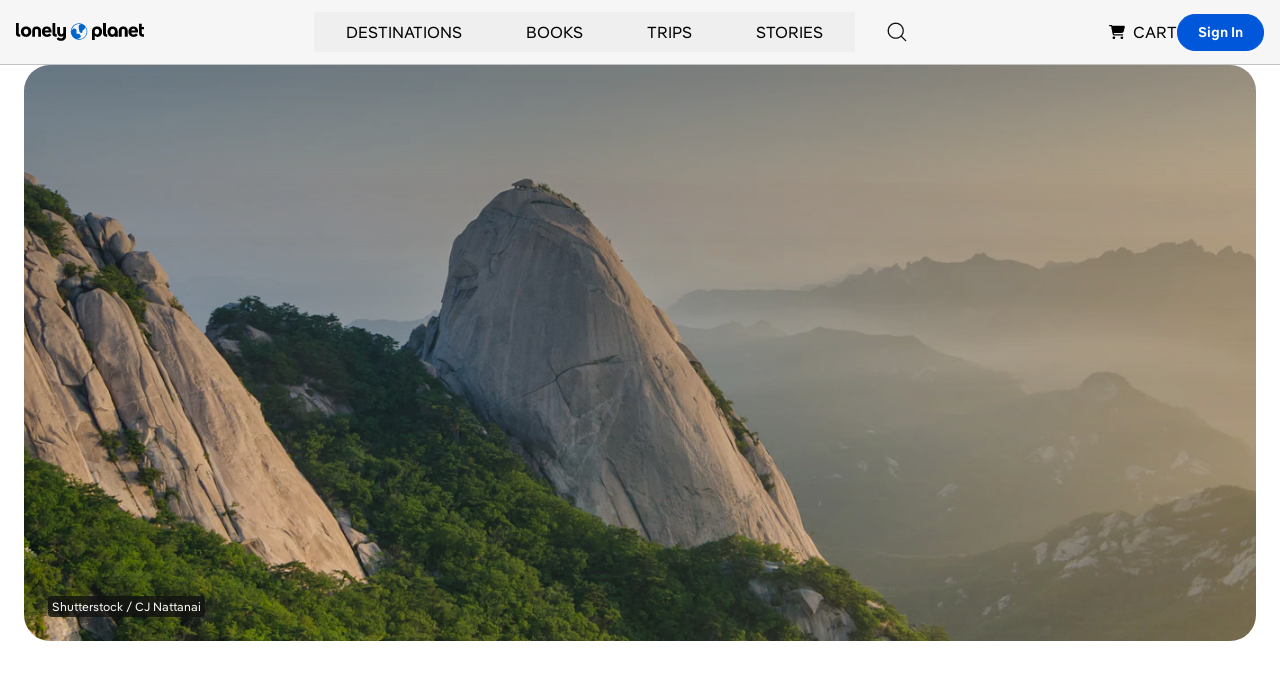

--- FILE ---
content_type: text/html; charset=utf-8
request_url: https://www.google.com/recaptcha/api2/aframe
body_size: 268
content:
<!DOCTYPE HTML><html><head><meta http-equiv="content-type" content="text/html; charset=UTF-8"></head><body><script nonce="YEsv5zVCRmHRTv22b5SPTA">/** Anti-fraud and anti-abuse applications only. See google.com/recaptcha */ try{var clients={'sodar':'https://pagead2.googlesyndication.com/pagead/sodar?'};window.addEventListener("message",function(a){try{if(a.source===window.parent){var b=JSON.parse(a.data);var c=clients[b['id']];if(c){var d=document.createElement('img');d.src=c+b['params']+'&rc='+(localStorage.getItem("rc::a")?sessionStorage.getItem("rc::b"):"");window.document.body.appendChild(d);sessionStorage.setItem("rc::e",parseInt(sessionStorage.getItem("rc::e")||0)+1);localStorage.setItem("rc::h",'1769390389551');}}}catch(b){}});window.parent.postMessage("_grecaptcha_ready", "*");}catch(b){}</script></body></html>